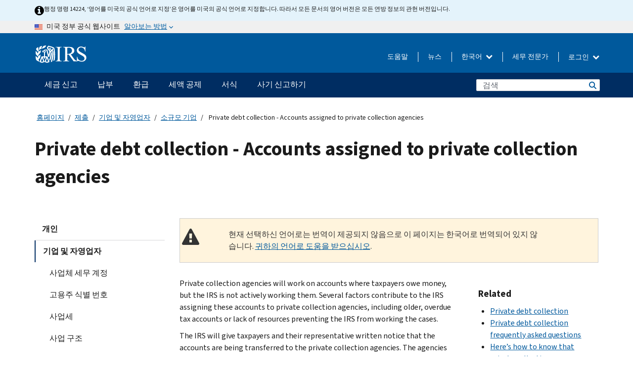

--- FILE ---
content_type: text/html; charset=UTF-8
request_url: https://www.irs.gov/ko/businesses/small-businesses-self-employed/private-debt-collection-accounts-assigned-to-private-collection-agencies
body_size: 18105
content:
<!DOCTYPE html>
<html  lang="ko" dir="ltr" prefix="content: http://purl.org/rss/1.0/modules/content/  dc: http://purl.org/dc/terms/  foaf: http://xmlns.com/foaf/0.1/  og: http://ogp.me/ns#  rdfs: http://www.w3.org/2000/01/rdf-schema#  schema: http://schema.org/  sioc: http://rdfs.org/sioc/ns#  sioct: http://rdfs.org/sioc/types#  skos: http://www.w3.org/2004/02/skos/core#  xsd: http://www.w3.org/2001/XMLSchema# ">
  <head>
    <meta charset="utf-8" />
<meta name="description" content="Inactive taxpayer accounts, where money is owed to the IRS, will be assigned to private collection agencies." />
<meta name="abstract" content="Inactive taxpayer accounts, where money is owed to the IRS, will be assigned to private collection agencies." />
<meta name="robots" content="noindex, nofollow" />
<meta name="rights" content="United States Internal Revenue Services" />
<meta property="og:image:url" content="https://www.irs.gov/pub/image/logo_small.jpg" />
<meta property="og:image:type" content="image/jpeg" />
<meta property="og:image:alt" content="IRS logo" />
<meta name="twitter:card" content="summary" />
<meta name="twitter:description" content="Inactive taxpayer accounts, where money is owed to the IRS, will be assigned to private collection agencies." />
<meta name="twitter:title" content="Private debt collection - Accounts assigned to private collection agencies | Internal Revenue Service" />
<meta name="twitter:image:alt" content="IRS logo" />
<meta name="twitter:image" content="https://www.irs.gov/pub/image/logo_small.jpg" />
<meta name="Generator" content="Drupal 10 (https://www.drupal.org)" />
<meta name="MobileOptimized" content="width" />
<meta name="HandheldFriendly" content="true" />
<meta name="viewport" content="width=device-width, initial-scale=1.0" />
<script type="application/ld+json">{
    "@context": "https://schema.org",
    "@graph": [
        {
            "name": "Private debt collection - Accounts assigned to private collection agencies",
            "datePosted": "2019-07-19T09:04:14-0400"
        }
    ]
}</script>
<meta name="audience" content="NULL" />
<meta name="irsStandard-type" content="NULL" />
<meta name="uniqueID" content="69801" />
<meta name="isHistorical" content="no" />
<meta name="historical-date" content="NULL" />
<meta name="changed" content="1724325249" />
<meta name="topic" content="NULL" />
<meta name="guidance" content="NULL" />
<meta name="channel" content="NULL" />
<meta name="organization" content="NULL" />
<meta name="otID" content="NULL" />
<meta name="prod_SEID" content="dv0pb" />
<link rel="icon" href="/themes/custom/pup_base/favicon.ico" type="image/vnd.microsoft.icon" />
<link rel="alternate" hreflang="en" href="https://www.irs.gov/businesses/small-businesses-self-employed/private-debt-collection-accounts-assigned-to-private-collection-agencies" />
<link rel="canonical" href="https://www.irs.gov/businesses/small-businesses-self-employed/private-debt-collection-accounts-assigned-to-private-collection-agencies" />
<link rel="shortlink" href="https://www.irs.gov/node/69801" />
<script>window.a2a_config=window.a2a_config||{};a2a_config.callbacks=[];a2a_config.overlays=[];a2a_config.templates={};</script>

    <title>Private debt collection - Accounts assigned to private collection agencies | Internal Revenue Service</title>
    <link rel="stylesheet" media="all" href="/pub/css/css_HbV3MbI47vSh5Y5TB15d5BW0ZHcF9M9-GkLoHYkpgCc.css?delta=0&amp;language=ko&amp;theme=pup_irs&amp;include=[base64]" />
<link rel="stylesheet" media="all" href="/pub/css/css_yZKZQeQr-6FrHttDTNN7zbNgJyap3lvwbJyU-3QfwV8.css?delta=1&amp;language=ko&amp;theme=pup_irs&amp;include=[base64]" />
<link rel="stylesheet" media="print" href="/pub/css/css_xEYcgzIIMA7tFIeVzSOrKRPyoYDIuxzHyZ88T5D_SPY.css?delta=2&amp;language=ko&amp;theme=pup_irs&amp;include=[base64]" />
<link rel="stylesheet" media="all" href="/pub/css/css_EbWGjClhsStXbsvwOq9iT6yGxHCg86ApUzr4bYwsoHk.css?delta=3&amp;language=ko&amp;theme=pup_irs&amp;include=[base64]" />

    <script type="application/json" data-drupal-selector="drupal-settings-json">{"path":{"baseUrl":"\/","pathPrefix":"ko\/","currentPath":"node\/69801","currentPathIsAdmin":false,"isFront":false,"currentLanguage":"ko"},"pluralDelimiter":"\u0003","suppressDeprecationErrors":true,"gtag":{"tagId":"","consentMode":false,"otherIds":[],"events":[],"additionalConfigInfo":[]},"ajaxPageState":{"libraries":"[base64]","theme":"pup_irs","theme_token":null},"ajaxTrustedUrl":{"\/ko\/site-index-search":true},"gtm":{"tagId":null,"settings":{"data_layer":"dataLayer","include_environment":false},"tagIds":["GTM-KV978ZL"]},"dataLayer":{"defaultLang":"en","languages":{"en":{"id":"en","name":"English","direction":"ltr","weight":-10},"es":{"id":"es","name":"Spanish","direction":"ltr","weight":-9},"zh-hans":{"id":"zh-hans","name":"Chinese, Simplified","direction":"ltr","weight":-8},"zh-hant":{"id":"zh-hant","name":"Chinese, Traditional","direction":"ltr","weight":-7},"ko":{"id":"ko","name":"Korean","direction":"ltr","weight":-6},"ru":{"id":"ru","name":"Russian","direction":"ltr","weight":-5},"vi":{"id":"vi","name":"Vietnamese","direction":"ltr","weight":-4},"ht":{"id":"ht","name":"Haitian Creole","direction":"ltr","weight":-3}}},"data":{"extlink":{"extTarget":false,"extTargetAppendNewWindowLabel":"(opens in a new window)","extTargetNoOverride":false,"extNofollow":false,"extTitleNoOverride":false,"extNoreferrer":false,"extFollowNoOverride":false,"extClass":"ext","extLabel":"(link is external)","extImgClass":true,"extSubdomains":true,"extExclude":"","extInclude":"","extCssExclude":".paragraph--type--social-media-footer, .btn-primary, .btn-secondary","extCssInclude":"","extCssExplicit":"","extAlert":false,"extAlertText":"This link will take you to an external web site. We are not responsible for their content.","extHideIcons":false,"mailtoClass":"mailto","telClass":"","mailtoLabel":"(link sends email)","telLabel":"(link is a phone number)","extUseFontAwesome":true,"extIconPlacement":"append","extPreventOrphan":false,"extFaLinkClasses":"fa fa-external-link fa-external-link-alt","extFaMailtoClasses":"fa fa-envelope-o","extAdditionalLinkClasses":"","extAdditionalMailtoClasses":"","extAdditionalTelClasses":"","extFaTelClasses":"fa fa-phone","whitelistedDomains":[],"extExcludeNoreferrer":""}},"bootstrap":{"forms_has_error_value_toggle":1,"modal_animation":1,"modal_backdrop":"true","modal_focus_input":1,"modal_keyboard":1,"modal_select_text":1,"modal_show":1,"modal_size":"","popover_enabled":1,"popover_animation":1,"popover_auto_close":1,"popover_container":"body","popover_content":"","popover_delay":"0","popover_html":0,"popover_placement":"right","popover_selector":"","popover_title":"","popover_trigger":"click","tooltip_enabled":1,"tooltip_animation":1,"tooltip_container":"body","tooltip_delay":"0","tooltip_html":0,"tooltip_placement":"auto left","tooltip_selector":"","tooltip_trigger":"hover"},"accordion_menus":{"accordion_closed":{"main_mobile":"main_mobile"}},"chosen":{"selector":"select:not(:hidden,[id*=\u0027edit-state\u0027],[id^=\u0022views-form-user-admin-people-page\u0022] #edit-action)","minimum_single":25,"minimum_multiple":20,"minimum_width":200,"use_relative_width":false,"options":{"disable_search":false,"disable_search_threshold":0,"allow_single_deselect":false,"add_helper_buttons":false,"search_contains":true,"placeholder_text_multiple":"Choose some option","placeholder_text_single":"Choose an option","no_results_text":"No results match","max_shown_results":null,"inherit_select_classes":true}},"search_api_autocomplete":{"pup_site_index_search":{"delay":600,"auto_submit":true,"min_length":3}},"ajax":[],"user":{"uid":0,"permissionsHash":"a8bc380c6e4e686aded8ae0b2ef5e6ad03a865beea587aa9d6f35a3ea33ac02a"}}</script>
<script src="/pub/js/js_SvGSEFYsOpQP3gNDbKkK7uDwPRO6RaaM0kKXI3eIPv4.js?scope=header&amp;delta=0&amp;language=ko&amp;theme=pup_irs&amp;include=[base64]"></script>
<script src="/modules/contrib/google_tag/js/gtag.js?t8lnhy"></script>
<script src="/modules/contrib/google_tag/js/gtm.js?t8lnhy"></script>

  </head>
  <body class="path-node page-node-type-pup-article has-glyphicons lang-ko">
    <a href="#main-content" class="visually-hidden focusable skip-link">
      Skip to main content
    </a>
    <noscript><iframe src="https://www.googletagmanager.com/ns.html?id=GTM-KV978ZL"
                  height="0" width="0" style="display:none;visibility:hidden"></iframe></noscript>

    <div id='mobile-clickable-overlay' class='mobile-menu-overlay'></div>
      <div class="dialog-off-canvas-main-canvas" data-off-canvas-main-canvas>
    


<header id="navbar" role="banner">

  
  
          
    
    
          <div class="pup-header_official">
        <div class="container header-official-message">
          <div class="inline-official">
              <div class="region region-header-official">
    

 

<section id="block-pup-irs-eo14224englishlanguagealert" data-block-plugin-id="block_content:09a643af-7ed5-47ba-bacc-af9fb6e1da0f" class="block block-block-content block-block-content09a643af-7ed5-47ba-bacc-af9fb6e1da0f clearfix">
  
    

      
            <div class="field field--name-body field--type-text-with-summary field--label-hidden field--item"><!-- BEGIN: Full-width Blue Alert Banner without Left Accent -->
<div class="blue-alert-wrap">
  <div class="blue-alert-bg" aria-hidden="true"></div>

  <div class="blue-alert">
    <i class="fa fa-info-circle" aria-hidden="true" style="font-size: 22px; color: black;"></i>
    <div class="blue-alert__text">
행정 명령 14224, ‘영어를 미국의 공식 언어로 지정’은 영어를 미국의 공식 언어로 지정합니다. 따라서 모든 문서의 영어 버전은 모든 연방 정보의 관헌 버전입니다.
    </div>
  </div>
</div>

<style>
/* Wrapper */
.blue-alert-wrap {
  position: relative;
  isolation: isolate;
}

/* Full-width light blue background (no accent stripe) */
.blue-alert-bg {
  position: absolute;
  top: 0;
  left: 50%;
  transform: translateX(-50%);
  width: 100vw;
  height: 100%;
  background-color: #e4f3fb; /* uniform light blue */
  pointer-events: none;
  z-index: -1;
}

/* Content container */
.blue-alert {
  max-width: 1440px;
  margin: 0 auto;
  padding: 10px 20px;
  display: flex;
  align-items: flex-start;
  gap: 12px;
  flex-wrap: wrap;
  text-align: left;

  font-family: "Source Sans Pro", Arial, sans-serif;
  font-size: 12px;
  line-height: 16px;
  color: #1b1b1b;
  background: transparent;
}

/* Text */
.blue-alert__text {
  flex: 1;
  white-space: normal;
  word-break: break-word;
}

@media (max-width: 640px) {
  .blue-alert {
    max-width: 390px;
    font-size: 12px;
    line-height: 16px;
    padding-top: 8px;
    padding-bottom: 8px;
    padding-left: 14px;   /* will not be overridden */
    padding-right: 20px;  /* will not be overridden */
  }
    .blue-alert__text {
    flex: 1;
    white-space: normal;
    word-break: break-word;
    }
}

/* override LEFT padding on desktop only */
@media (min-width: 641px) {
  .blue-alert {
    padding-left: 0 !important;
  }
}
</style>
<!-- END -->
</div>
      
  </section>

<section class="usa-banner" aria-label="미국 정부 공식 웹사이트">
  <header class="usa-banner__header">
    <div class="us-flag">
      <img class="usa-banner__flag" src="/themes/custom/pup_base/images/us_flag_small.png" alt="" aria-hidden="true">
    </div>
    <div class="official-text" aria-hidden="true">
      <p class="usa-banner__header-text">미국 정부 공식 웹사이트</p>
      <p class="usa-banner__header-action">알아보는 방법</p>
    </div>
    <button class="usa-banner__button" aria-expanded="false" aria-controls="gov-info"><span>알아보는 방법</span></button>
  </header>
  <div id="gov-info" class="usa-banner__content" hidden>
    <div class="row">
      <div class="usa-banner__guidance col-12 col-sm-6">
        <img class="usa-banner__icon" src="/themes/custom/pup_base/images/icon-dot-gov.svg" alt="" aria-hidden="true">
        <div class="usa-media-block__body">
          <p><strong>
          공식 웹사이트는 .gov를 사용합니다
          </strong></p><p>
          <strong>.gov</strong> 웹사이트는 미국의 공식 정부 기관 소속입니다.
          </p>
        </div>
      </div>
      <div class="usa-banner__guidance col-12 col-sm-6">
        <img class="usa-banner__icon" src="/themes/custom/pup_base/images/icon-https.svg" alt="" aria-hidden="true">
        <div class="usa-banner__body">
          <p><strong>안전한 .gov 웹사이트는 HTTPS를 사용합니다</strong></p>
            <p>
            <strong>자물쇠</strong>
            (<img class="usa-banner__sm-icon" src="/themes/custom/pup_base/images/lock.svg" title="자물쇠" alt="잠긴 자물쇠 아이콘">)
            또는 <strong>https://</strong> 는 안전하게 .gov 웹사이트에 접속했다는 뜻입니다. 오직 공식, 보안 웹사이트 상에서만 민감한 정보를 공유하십시오.
            </p>
        </div>
      </div>
    </div>
  </div>
</section>
  </div>

          </div>
        </div>
      </div>
    
    <div class="pup-header-main">
      <div class="container">
        <div class="row pup-header-main__content">
          
                                        
                                        <div class="col-xs-2 col-md-1 no-gutter pup-header-content-lt">
                    <div class="region region-header-left">
                <a class="logo navbar-btn pull-left" href="/ko" title="집" rel="home">
            <img src="/themes/custom/pup_base/IRS-Logo.svg" alt="집" />
            <img class="print-logo" src="/themes/custom/pup_irs/images/logo-print.svg" alt="집" aria-hidden="true" />
        </a>
            
  </div>

                </div>
              
              
              <div class="col-md-11 hidden-xs hidden-sm pup-header-content-rt">
                  <div class="region region-header-right">
    
<div class="language-switcher-language-url block block-language block-language-blocklanguage-interface clearfix" id="block-languageswitcher" data-block-plugin-id="language_block:language_interface">
  
    
  
        <div class="dropdown pup-switch-hidden">
    <button class="btn btn-default dropdown-toggle languageSwitcher" type="button" id="languageSwitcher" data-toggle="dropdown" aria-expanded="false">
      한국어
      <i class="fa fa-chevron-down"></i>
    </button>
    <ul class="dropdown-menu" data-block="languageswitcher"><li hreflang="en" data-drupal-link-system-path="node/69801" class="en"><a href="/businesses/small-businesses-self-employed/private-debt-collection-accounts-assigned-to-private-collection-agencies" class="language-link" lang="en" hreflang="en" data-drupal-link-system-path="node/69801">English</a></li><li hreflang="es" data-drupal-link-system-path="node/69801" class="es"><a href="/es/businesses/small-businesses-self-employed/private-debt-collection-accounts-assigned-to-private-collection-agencies" class="language-link" lang="es" hreflang="es" data-drupal-link-system-path="node/69801">Español</a></li><li hreflang="zh-hans" data-drupal-link-system-path="node/69801" class="zh-hans"><a href="/zh-hans/businesses/small-businesses-self-employed/private-debt-collection-accounts-assigned-to-private-collection-agencies" class="language-link" lang="zh-hans" hreflang="zh-hans" data-drupal-link-system-path="node/69801">中文 (简体)</a></li><li hreflang="zh-hant" data-drupal-link-system-path="node/69801" class="zh-hant"><a href="/zh-hant/businesses/small-businesses-self-employed/private-debt-collection-accounts-assigned-to-private-collection-agencies" class="language-link" lang="zh-hant" hreflang="zh-hant" data-drupal-link-system-path="node/69801">中文 (繁體)</a></li><li hreflang="ru" data-drupal-link-system-path="node/69801" class="ru"><a href="/ru/businesses/small-businesses-self-employed/private-debt-collection-accounts-assigned-to-private-collection-agencies" class="language-link" lang="ru" hreflang="ru" data-drupal-link-system-path="node/69801">Русский</a></li><li hreflang="vi" data-drupal-link-system-path="node/69801" class="vi"><a href="/vi/businesses/small-businesses-self-employed/private-debt-collection-accounts-assigned-to-private-collection-agencies" class="language-link" lang="vi" hreflang="vi" data-drupal-link-system-path="node/69801">Tiếng Việt</a></li><li hreflang="ht" data-drupal-link-system-path="node/69801" class="ht"><a href="/ht/businesses/small-businesses-self-employed/private-debt-collection-accounts-assigned-to-private-collection-agencies" class="language-link" lang="ht" hreflang="ht" data-drupal-link-system-path="node/69801">Kreyòl ayisyen</a></li></ul>
    </div>

    </div>

<nav role="navigation" aria-labelledby="block-pup-irs-informationmenu-2-menu" id="block-pup-irs-informationmenu-2" data-block-plugin-id="system_menu_block:pup-info-menu" class="pup-nav-ko">
            
  <h2 class="visually-hidden" id="block-pup-irs-informationmenu-2-menu">Information Menu</h2>
  

                  <ul data-block="pup_irs_informationmenu_2" class="menu menu--pup-info-menu nav">
                      <li class="first">
                                                          <a href="/ko/help/let-us-help-you" title="도움말" data-drupal-link-system-path="node/16916">도움말</a>
                        </li>
                      <li>
                                                          <a href="/ko/newsroom" title="뉴스" data-drupal-link-system-path="node/19646">뉴스</a>
                        </li>
                      <li>
                                                          <a href="/ko/tax-professionals" data-drupal-link-system-path="node/11">세무 전문가</a>
                        </li>
                      <li class="expanded dropdown last">
                                                                                            <span class="navbar-text dropdown-toggle" data-toggle="dropdown">로그인 <span class="caret"></span></span>
                                <ul data-block="pup_irs_informationmenu_2" class="dropdown-menu">
                      <li class="first">
                                                          <a href="https://sa.www4.irs.gov/ola//ko" class="btn btn-primary">개인</a>
                        </li>
                      <li>
                                                          <a href="https://sa.www4.irs.gov/bola//ko" class="btn btn-primary">사업체</a>
                        </li>
                      <li>
                                                          <a href="https://sa.www4.irs.gov/taxpro//ko" class="btn btn-primary">세무 전문가</a>
                        </li>
                      <li>
                  
            <div class="field field--name-body field--type-text-with-summary field--label-hidden field--item"><h2>IRS 계정으로 세금 정보에 접근하세요</h2>

<ul class="signin-content-checkmarks">
	<li>환급</li>
	<li>납부</li>
	<li>세금 기록</li>
</ul>
</div>
      
              </li>
                      <li class="last">
                                                          <a href="/ko/your-account" class="btn btn-primary" data-drupal-link-system-path="node/126776">계정 만들기</a>
                        </li>
        </ul>
      
                        </li>
        </ul>
      

  </nav>

  </div>

              </div>
              
                            <div class="col-xs-10 hidden-md hidden-lg no-gutter">
                <ul class="pup-header-mobile-menu pull-right">
                  <li>
                    <button type="button" id="pup-mobile-navbar-searchBtn" class="btn btn-link pup-header-mobile-menu__searchBtn" data-target="#navbar-collapse" aria-expanded="false" aria-controls="navbar-collapse">
                      검색
                    </button>
                  </li>
                                      <li id="pup-mobile-navbar-infoBtn" class="pup-header-mobile-menu__infoBtn" data-close-text="닫기">
                        <div class="region region-help-menu-mobile">
                <ul data-block="helpmenumobile" class="menu menu--help-menu-mobile nav">
                      <li class="expanded dropdown first last">
                                                                                            <span class="navbar-text dropdown-toggle" data-toggle="dropdown">로그인 <span class="caret"></span></span>
                                <ul data-block="helpmenumobile" class="dropdown-menu">
                      <li class="first">
                                                          <a href="https://sa.www4.irs.gov/ola//ko" class="btn btn-primary">개인</a>
                        </li>
                      <li>
                                                          <a href="https://sa.www4.irs.gov/bola//ko" class="btn btn-primary">사업체</a>
                        </li>
                      <li>
                                                          <a href="https://sa.www4.irs.gov/taxpro//ko" class="btn btn-primary">세무 전문가</a>
                        </li>
                      <li>
                  
            <div class="field field--name-body field--type-text-with-summary field--label-hidden field--item"><h2>IRS 계정으로 세금 정보에 접근하세요</h2>

<ul class="signin-content-checkmarks">
	<li>환급</li>
	<li>납부</li>
	<li>세금 기록</li>
</ul>
</div>
      
              </li>
                      <li class="last">
                                                          <a href="/ko/your-account" class="btn btn-primary" data-drupal-link-system-path="node/126776">계정 만들기</a>
                        </li>
        </ul>
      
                        </li>
        </ul>
      


  </div>

                    </li>
                                    <li>
                    <button type="button" id="pup-mobile-navbar-menuBtn" class="btn btn-link pup-header-mobile-menu__menuBtn mobile-menu-icon" data-target="#pup-header-nav-collapse">
                      메뉴
                    </button>
                  </li>
                </ul>
              </div>
          

        </div>       </div>
              <div id="navbar-collapse" class="collapse hidden-md hidden-lg">
            <div class="region region-search-form-collapsible">
      <div class="pup-site-header-search-block pup-search-box-hidden">
            <div class="pup-site-header-search-block__searchfield">
        
<form data-block="exposedformpup_site_index_searchsite_search_srt_relevance_4" action="/ko/site-index-search" method="get" id="views-exposed-form-pup-site-index-search-site-search-srt-relevance" accept-charset="UTF-8" novalidate>
  <div  class="form--inline form-inline clearfix">
  








<div class="form-item form-group js-form-item form-type-search-api-autocomplete js-form-type-search-api-autocomplete form-item-search js-form-item-search form-autocomplete">


    
    
            <label for="search-main-mobile" class="control-label">Search</label>
    
    <div class="input-group"><input placeholder="검색" aria-label="검색" data-drupal-selector="edit-search" data-search-api-autocomplete-search="pup_site_index_search" class="form-autocomplete form-text form-control" data-autocomplete-path="/ko/search_api_autocomplete/pup_site_index_search?display=site_search_srt_relevance&amp;&amp;filter=search" type="text" id="search-main-mobile" name="search" value="" size="30" maxlength="128"/><span class="input-group-addon"><span class="icon glyphicon glyphicon-refresh ajax-progress ajax-progress-throbber" aria-hidden="true"></span></span></div>

    

</div>









<div class="form-item form-group js-form-item form-type-select js-form-type-select form-item-field-pup-historical-1 js-form-item-field-pup-historical-1">


    
    
            <label for="edit-field-pup-historical-1" class="control-label">Include Historical Content</label>
    
    <div class="select-style select-wrapper">
  <select data-drupal-selector="edit-field-pup-historical-1" class="form-select form-control" id="edit-field-pup-historical-1" name="field_pup_historical_1"><option value="All">- 어떤 -</option><option value="1" selected="selected">No</option></select>
</div>

    

</div>









<div class="form-item form-group js-form-item form-type-select js-form-type-select form-item-field-pup-historical js-form-item-field-pup-historical">


    
    
            <label for="edit-field-pup-historical" class="control-label">Include Historical Content</label>
    
    <div class="select-style select-wrapper">
  <select data-drupal-selector="edit-field-pup-historical" class="form-select form-control" id="edit-field-pup-historical" name="field_pup_historical"><option value="All">- 어떤 -</option><option value="1" selected="selected">No</option></select>
</div>

    

</div>
<div data-drupal-selector="edit-actions" class="form-actions form-group js-form-wrapper form-wrapper" id="edit-actions"><button title="검색" data-drupal-selector="edit-submit-pup-site-index-search" class="button js-form-submit form-submit btn-primary btn icon-before" type="submit" id="edit-submit-pup-site-index-search" value="검색"><span class="icon glyphicon glyphicon-search" aria-hidden="true"></span>
검색</button></div>

</div>

</form>
      </div>
      </div>

  </div>

        </div>
          </div> 
          <div class="header-nav hidden-xs hidden-sm">
          <div class="container-fluid">
              <div class="region region-site-navigation">
    <nav role="navigation" aria-labelledby="block-mainnavigationmobile-2-menu" id="block-mainnavigationmobile-2" data-block-plugin-id="system_menu_block:main_mobile">
            
  <h2 class="visually-hidden" id="block-mainnavigationmobile-2-menu">메인 네비게이션 바</h2>
  

        


              <a id="stickyNavLogo" class="logo navbar-btn pull-left" href="/ko" title="Home" rel="home">
        <img src="/themes/custom/pup_base/IRS-Logo.svg" alt="Home">
      </a>
      <ul data-block="mainnavigationmobile_2" class="menu nav" id="accessible-megamenu-navigation">
                                                                      <li class="expanded megamenu-top-nav-item dropdown">	
          <a href="/ko/filing" aria-controls="accessible-megamenu-segeum-singo-submenu" aria-expanded="false" aria-label="세금 신고 menu has additional options. Use the spacebar to open the 세금 신고 sub menu or enter to navigate to the 세금 신고 page." role="application" id="accessible-megamenu-nav-item-0">세금 신고</a>
                                  <ul data-block="mainnavigationmobile_2" class="menu dropdown-menu" id="accessible-megamenu-segeum-singo-submenu" aria-expanded="false" aria-hidden="true" aria-labelledby="accessible-megamenu-nav-item-0" role="region">
       <div class="mega-menu-container">
                                                                                            <li><a href="/ko/filing" class="mobile-only-text" id="accessible-megamenu-segeum-singo-submenu-0" data-drupal-link-system-path="node/19656">개요</a>
                          </li>
                                                                                      <div class="mega-menu-column">
                                                                  <li><span class="mega-menu-column-header" id="accessible-megamenu-segeum-singo-submenu-1">정보</span>
                          </li>
                                                                                          <li><a href="/ko/individual-tax-filing" id="accessible-megamenu-segeum-singo-submenu-2" data-drupal-link-system-path="node/142191">개인</a>
                          </li>
                                                                                          <li><a href="/ko/businesses" id="accessible-megamenu-segeum-singo-submenu-3" data-drupal-link-system-path="node/18976">사업체 및 자영업자</a>
                          </li>
                                                                                          <li><a href="/ko/charities-and-nonprofits" id="accessible-megamenu-segeum-singo-submenu-4" data-drupal-link-system-path="node/58461">자선 및 비영리 단체</a>
                          </li>
                                                                                          <li><a href="/ko/individuals/international-taxpayers" id="accessible-megamenu-segeum-singo-submenu-5" data-drupal-link-system-path="node/19696">국제 납세자</a>
                          </li>
                                                                                          <li><a href="/ko/retirement-plans" id="accessible-megamenu-segeum-singo-submenu-6" data-drupal-link-system-path="node/19741">은퇴</a>
                          </li>
                                                                                          <li><a href="/ko/government-entities" id="accessible-megamenu-segeum-singo-submenu-7" data-drupal-link-system-path="node/19586">정부 및 면세 채권</a>
                          </li>
                                                                                          <li><a href="/ko/government-entities/indian-tribal-governments" id="accessible-megamenu-segeum-singo-submenu-8" data-drupal-link-system-path="node/19601">인디언 부족 정부</a>
                          </li>
                                                                </div>
                                                  <div class="mega-menu-column">
                                                                  <li><span class="mega-menu-column-header" id="accessible-megamenu-segeum-singo-submenu-9">개인을 위한 서류 제출</span>
                          </li>
                                                                                          <li><a href="/ko/filing/individuals/how-to-file" id="accessible-megamenu-segeum-singo-submenu-10" data-drupal-link-system-path="node/22856">제출 방법</a>
                          </li>
                                                                                          <li><a href="/ko/filing/individuals/when-to-file" id="accessible-megamenu-segeum-singo-submenu-11" data-drupal-link-system-path="node/22726">제출 기간</a>
                          </li>
                                                                                          <li><a href="/ko/filing/where-to-file-tax-returns-addresses-listed-by-return-type" id="accessible-megamenu-segeum-singo-submenu-12" data-drupal-link-system-path="node/2442">제출 장소</a>
                          </li>
                                                                                          <li><a href="/ko/filing/individuals/update-my-information" id="accessible-megamenu-segeum-singo-submenu-13" data-drupal-link-system-path="node/22861">귀하의 정보 업데이트</a>
                          </li>
                                                                </div>
                                                  <div class="mega-menu-column">
                                                                  <li><span class="mega-menu-column-header" id="accessible-megamenu-segeum-singo-submenu-14">인기 검색</span>
                          </li>
                                                                                          <li><a href="/ko/individuals/get-transcript" id="accessible-megamenu-segeum-singo-submenu-15" data-drupal-link-system-path="node/136676">세무 기록 (사본)</a>
                          </li>
                                                                                          <li><a href="/ko/businesses/small-businesses-self-employed/get-an-employer-identification-number" id="accessible-megamenu-segeum-singo-submenu-16" data-drupal-link-system-path="node/17153">고용주 식별 번호 (EIN)</a>
                          </li>
                                                                                          <li><a href="/ko/filing/file-an-amended-return" id="accessible-megamenu-segeum-singo-submenu-17" data-drupal-link-system-path="node/128551">수정된 신고서</a>
                          </li>
                                                                                          <li><a href="/ko/identity-theft-fraud-scams/get-an-identity-protection-pin" id="accessible-megamenu-segeum-singo-submenu-18" data-drupal-link-system-path="node/16696">신원 보호 PIN (IP PIN)</a>
                          </li>
                      </div>
    
                </div>
        </ul>
      
            </li>
                                                                    <li class="expanded megamenu-top-nav-item dropdown">	
          <a href="/ko/payments" aria-controls="accessible-megamenu-nabbu-submenu" aria-expanded="false" aria-label="납부 menu has additional options. Use the spacebar to open the 납부 sub menu or enter to navigate to the 납부 page." role="application" id="accessible-megamenu-nav-item-1">납부</a>
                                  <ul data-block="mainnavigationmobile_2" class="menu dropdown-menu" id="accessible-megamenu-nabbu-submenu" aria-expanded="false" aria-hidden="true" aria-labelledby="accessible-megamenu-nav-item-1" role="region">
       <div class="mega-menu-container">
                                                                                            <li><a href="/ko/payments" class="mobile-only-text" id="accessible-megamenu-nabbu-submenu-0" data-drupal-link-system-path="node/19551">개요</a>
                          </li>
                                                                                      <div class="mega-menu-column">
                                                                  <li><span class="mega-menu-column-header" id="accessible-megamenu-nabbu-submenu-1">납부 방법</span>
                          </li>
                                                                                          <li><a href="/ko/payments/direct-pay-with-bank-account" id="accessible-megamenu-nabbu-submenu-2" data-drupal-link-system-path="node/10224">은행 계좌(자동 이체)</a>
                          </li>
                                                                                          <li><a href="/ko/payments/online-payment-agreement-application" id="accessible-megamenu-nabbu-submenu-3" data-drupal-link-system-path="node/16716">납부 계획 (분할 납부 합의)</a>
                          </li>
                                                                                          <li><a href="/ko/payments/eftps-the-electronic-federal-tax-payment-system" id="accessible-megamenu-nabbu-submenu-4" data-drupal-link-system-path="node/15488">전자식 연방 세금 납부 시스템 (EFTPS)</a>
                          </li>
                                                                </div>
                                                  <div class="mega-menu-column">
                                                                  <li><span class="mega-menu-column-header" id="accessible-megamenu-nabbu-submenu-5">인기 검색</span>
                          </li>
                                                                                          <li><a href="/ko/your-account" id="accessible-megamenu-nabbu-submenu-6" data-drupal-link-system-path="node/126776">귀하의 온라인 계정</a>
                          </li>
                                                                                          <li><a href="/ko/individuals/tax-withholding-estimator" id="accessible-megamenu-nabbu-submenu-7" data-drupal-link-system-path="node/107181">IRS 세금 원천징수 추정기</a>
                          </li>
                                                                                          <li><a href="/ko/businesses/small-businesses-self-employed/estimated-taxes" id="accessible-megamenu-nabbu-submenu-8" data-drupal-link-system-path="node/17135">추정세</a>
                          </li>
                                                                                          <li><a href="/ko/payments/penalties" id="accessible-megamenu-nabbu-submenu-9" data-drupal-link-system-path="node/91826">과태료</a>
                          </li>
                      </div>
    
                </div>
        </ul>
      
            </li>
                                                                    <li class="expanded megamenu-top-nav-item dropdown">	
          <a href="/ko/refunds" aria-controls="accessible-megamenu-hwangeub-submenu" aria-expanded="false" aria-label="환급 menu has additional options. Use the spacebar to open the 환급 sub menu or enter to navigate to the 환급 page." role="application" id="accessible-megamenu-nav-item-2">환급</a>
                                  <ul data-block="mainnavigationmobile_2" class="menu dropdown-menu" id="accessible-megamenu-hwangeub-submenu" aria-expanded="false" aria-hidden="true" aria-labelledby="accessible-megamenu-nav-item-2" role="region">
       <div class="mega-menu-container">
                                                                                            <li><a href="/ko/refunds" class="mobile-only-text" id="accessible-megamenu-hwangeub-submenu-0" data-drupal-link-system-path="node/130131">개요</a>
                          </li>
                                                                          <div class="mega-menu-column no-header-extra-padding">
                                                                  <li><a href="/ko/wheres-my-refund" class="mega-menu-column-header" id="accessible-megamenu-hwangeub-submenu-1" data-drupal-link-system-path="node/19556">내 환급금은 어디 있나요?</a>
                          </li>
                                                                                          <li><a href="/ko/refunds/get-your-refund-faster-tell-irs-to-direct-deposit-your-refund-to-one-two-or-three-accounts" id="accessible-megamenu-hwangeub-submenu-2" data-drupal-link-system-path="node/10971">자동 이체</a>
                          </li>
                                                                                          <li><a href="/ko/filing/wheres-my-amended-return" id="accessible-megamenu-hwangeub-submenu-3" data-drupal-link-system-path="node/17175">내 수정된 신고서가 어디에 있습니까?</a>
                          </li>
                      </div>
    
                </div>
        </ul>
      
            </li>
                                                                    <li class="expanded megamenu-top-nav-item dropdown">	
          <a href="/ko/credits-and-deductions" aria-controls="accessible-megamenu-seaeg-gongje-submenu" aria-expanded="false" aria-label="세액 공제 menu has additional options. Use the spacebar to open the 세액 공제 sub menu or enter to navigate to the 세액 공제 page." role="application" id="accessible-megamenu-nav-item-3">세액 공제</a>
                                  <ul data-block="mainnavigationmobile_2" class="menu dropdown-menu" id="accessible-megamenu-seaeg-gongje-submenu" aria-expanded="false" aria-hidden="true" aria-labelledby="accessible-megamenu-nav-item-3" role="region">
       <div class="mega-menu-container">
                                                                                            <li><a href="/ko/credits-and-deductions" class="mobile-only-text" id="accessible-megamenu-seaeg-gongje-submenu-0" data-drupal-link-system-path="node/80206">개요</a>
                          </li>
                                                                                      <div class="mega-menu-column">
                                                                  <li><span class="mega-menu-column-header" id="accessible-megamenu-seaeg-gongje-submenu-1">정보</span>
                          </li>
                                                                                          <li><a href="/ko/credits-and-deductions-for-individuals" title="귀하 및 귀하의 가족" id="accessible-megamenu-seaeg-gongje-submenu-2" data-drupal-link-system-path="node/5">개인</a>
                          </li>
              <li class="mega-menu-helper-text">
          <span class="desktop-only-text">
            귀하 및 귀하의 가족
          </span>
        </li>
                                                                                          <li><a href="/ko/credits-deductions/businesses" title="표준 마일리지 및 기타 정보" id="accessible-megamenu-seaeg-gongje-submenu-3" data-drupal-link-system-path="node/19941">사업체 및 자영업자</a>
                          </li>
              <li class="mega-menu-helper-text">
          <span class="desktop-only-text">
            표준 마일리지 및 기타 정보
          </span>
        </li>
                                                                </div>
                                                  <div class="mega-menu-column">
                                                                  <li><span class="mega-menu-column-header" id="accessible-megamenu-seaeg-gongje-submenu-4">인기 검색</span>
                          </li>
                                                                                          <li><a href="/ko/credits-deductions/individuals/earned-income-tax-credit-eitc" id="accessible-megamenu-seaeg-gongje-submenu-5" data-drupal-link-system-path="node/18966">근로 소득 세액 공제 (EITC)</a>
                          </li>
                                                                                          <li><a href="/ko/credits-deductions/individuals/child-tax-credit" id="accessible-megamenu-seaeg-gongje-submenu-6" data-drupal-link-system-path="node/771">자녀 세액공제</a>
                          </li>
                                                                                          <li><a href="/ko/credits-deductions/clean-vehicle-and-energy-credits" id="accessible-megamenu-seaeg-gongje-submenu-7" data-drupal-link-system-path="node/126641">청정 차량 및 에너지 세액공제</a>
                          </li>
                                                                                          <li><a href="/ko/help/ita/how-much-is-my-standard-deduction" id="accessible-megamenu-seaeg-gongje-submenu-8" data-drupal-link-system-path="node/5229">표준 공제</a>
                          </li>
                                                                                          <li><a href="/ko/retirement-plans" id="accessible-megamenu-seaeg-gongje-submenu-9" data-drupal-link-system-path="node/19741">퇴직 계획</a>
                          </li>
                      </div>
    
                </div>
        </ul>
      
            </li>
                                                                    <li class="expanded megamenu-top-nav-item dropdown">	
          <a href="/ko/forms-instructions" aria-controls="accessible-megamenu-seosig-submenu" aria-expanded="false" aria-label="서식 menu has additional options. Use the spacebar to open the 서식 sub menu or enter to navigate to the 서식 page." role="application" id="accessible-megamenu-nav-item-4">서식</a>
                                  <ul data-block="mainnavigationmobile_2" class="menu dropdown-menu" id="accessible-megamenu-seosig-submenu" aria-expanded="false" aria-hidden="true" aria-labelledby="accessible-megamenu-nav-item-4" role="region">
       <div class="mega-menu-container">
                                                                                            <li><a href="/ko/forms-instructions" class="mobile-only-text" id="accessible-megamenu-seosig-submenu-0" data-drupal-link-system-path="node/6">개요</a>
                          </li>
                                                                                      <div class="mega-menu-column">
                                                                  <li><span class="mega-menu-column-header" id="accessible-megamenu-seosig-submenu-1">양식 및 작성 지침</span>
                          </li>
                                                                                          <li><a href="/ko/forms-pubs/about-form-1040" title="개인 소득세 신고서" id="accessible-megamenu-seosig-submenu-2" data-drupal-link-system-path="node/16022">양식 1040</a>
                          </li>
              <li class="mega-menu-helper-text">
          <span class="desktop-only-text">
            개인 소득세 신고서
          </span>
        </li>
                                                                                          <li><a href="/ko/node/100166" title="양식 1040 작성 안내" id="accessible-megamenu-seosig-submenu-3" data-drupal-link-system-path="node/100166">양식 1040 지침</a>
                          </li>
              <li class="mega-menu-helper-text">
          <span class="desktop-only-text">
            양식 1040 작성 안내
          </span>
        </li>
                                                                                          <li><a href="/ko/forms-pubs/about-form-w-9" title="납세자 식별 번호(TIN) 및 증명 신청서" id="accessible-megamenu-seosig-submenu-4" data-drupal-link-system-path="node/15825">양식 W-9</a>
                          </li>
              <li class="mega-menu-helper-text">
          <span class="desktop-only-text">
            납세자 식별 번호(TIN) 및 증명 신청서
          </span>
        </li>
                                                                                          <li><a href="/ko/forms-pubs/about-form-4506-t" title="세금 신고서 사본 신청서" id="accessible-megamenu-seosig-submenu-5" data-drupal-link-system-path="node/10554">양식 4506-T</a>
                          </li>
              <li class="mega-menu-helper-text">
          <span class="desktop-only-text">
            세금 신고서 사본 신청서
          </span>
        </li>
                                                                </div>
                                      <div class="mega-menu-column extra-padding">
                                                                  <li><a href="/ko/forms-pubs/about-form-w-4" class="mega-menu-column-header" title="종업원의 원천 징수 허용액 증명" id="accessible-megamenu-seosig-submenu-6" data-drupal-link-system-path="node/15498">양식 W-4 </a>
                          </li>
              <li class="mega-menu-helper-text">
          <span class="desktop-only-text">
            종업원의 원천 징수 허용액 증명
          </span>
        </li>
                                                                                          <li><a href="/ko/forms-pubs/about-form-941" title="고용주의 분기별 연방세 보고서" id="accessible-megamenu-seosig-submenu-7" data-drupal-link-system-path="node/53446">양식 941</a>
                          </li>
              <li class="mega-menu-helper-text">
          <span class="desktop-only-text">
            고용주의 분기별 연방세 보고서
          </span>
        </li>
                                                                                          <li><a href="/ko/forms-pubs/about-form-w-2" title="임금 및 세금 내역서" id="accessible-megamenu-seosig-submenu-8" data-drupal-link-system-path="node/5737">양식 W-2</a>
                          </li>
              <li class="mega-menu-helper-text">
          <span class="desktop-only-text">
            임금 및 세금 내역서
          </span>
        </li>
                                                                                          <li><a href="/ko/forms-pubs/about-form-9465" title="분할 납부 합의 신청" id="accessible-megamenu-seosig-submenu-9" data-drupal-link-system-path="node/15532">양식 9465</a>
                          </li>
              <li class="mega-menu-helper-text">
          <span class="desktop-only-text">
            분할 납부 합의 신청
          </span>
        </li>
                                                                </div>
                                                  <div class="mega-menu-column">
                                                                  <li><span class="mega-menu-column-header" id="accessible-megamenu-seosig-submenu-10">세금 전문가 인기 검색</span>
                          </li>
                                                                                          <li><a href="/ko/forms-pubs/about-form-1040x" title="수정된 개인 소득세 신고서" id="accessible-megamenu-seosig-submenu-11" data-drupal-link-system-path="node/19996">양식 1040-X</a>
                          </li>
              <li class="mega-menu-helper-text">
          <span class="desktop-only-text">
            수정된 개인 소득세 신고서
          </span>
        </li>
                                                                                          <li><a href="/ko/forms-pubs/about-form-2848" title="위임장" id="accessible-megamenu-seosig-submenu-12" data-drupal-link-system-path="node/15839">양식 2848</a>
                          </li>
              <li class="mega-menu-helper-text">
          <span class="desktop-only-text">
            위임장
          </span>
        </li>
                                                                                          <li><a href="/ko/forms-pubs/about-form-w-7" title="개인 납세자 식별 번호(ITIN) 신청" id="accessible-megamenu-seosig-submenu-13" data-drupal-link-system-path="node/15536">양식 W-7</a>
                          </li>
              <li class="mega-menu-helper-text">
          <span class="desktop-only-text">
            개인 납세자 식별 번호(ITIN) 신청
          </span>
        </li>
                                                                                          <li><a href="/ko/tax-professionals/office-of-professional-responsibility-and-circular-230" title="IRS 상대 업무를 규율하는 규정" id="accessible-megamenu-seosig-submenu-14" data-drupal-link-system-path="node/125016">회보 230</a>
                          </li>
              <li class="mega-menu-helper-text">
          <span class="desktop-only-text">
            IRS 상대 업무를 규율하는 규정
          </span>
        </li>
                      </div>
    
                </div>
        </ul>
      
            </li>
                                                                    <li class="expanded megamenu-top-nav-item dropdown">	
          <a href="/ko/help/report-fraud" aria-controls="accessible-megamenu-sagi-singohagi-submenu" aria-expanded="false" aria-label="사기 신고하기 menu has additional options. Use the spacebar to open the 사기 신고하기 sub menu or enter to navigate to the 사기 신고하기 page." role="application" id="accessible-megamenu-nav-item-5">사기 신고하기</a>
                                  <ul data-block="mainnavigationmobile_2" class="menu dropdown-menu" id="accessible-megamenu-sagi-singohagi-submenu" aria-expanded="false" aria-hidden="true" aria-labelledby="accessible-megamenu-nav-item-5" role="region">
       <div class="mega-menu-container">
                                                                                            <li><a href="/ko/help/report-fraud" class="mobile-only-text" id="accessible-megamenu-sagi-singohagi-submenu-0" data-drupal-link-system-path="node/151251">개요</a>
                          </li>
                                                                          <div class="mega-menu-column no-header-extra-padding">
                                                                  <li><a href="/ko/help/report-fraud/report-tax-fraud-a-scam-or-law-violation" class="mega-menu-column-header" id="accessible-megamenu-sagi-singohagi-submenu-1" data-drupal-link-system-path="node/1273">세금 사기</a>
                          </li>
                                                                                          <li><a href="/ko/identity-theft-central" id="accessible-megamenu-sagi-singohagi-submenu-2" data-drupal-link-system-path="node/19616">신원 도용</a>
                          </li>
                                                                                          <li><a href="/ko/help/report-fraud/report-fake-irs-treasury-or-tax-related-emails-and-messages" id="accessible-megamenu-sagi-singohagi-submenu-3" data-drupal-link-system-path="node/15745">가짜 IRS 이메일 또는  메시지</a>
                          </li>
                                                                                          <li><a href="/ko/help/report-fraud/make-a-complaint-about-a-tax-return-preparer" id="accessible-megamenu-sagi-singohagi-submenu-4" data-drupal-link-system-path="node/3141">세무 대리인</a>
                          </li>
                      </div>
    
                </div>
        </ul>
      
            </li>
              
            </ul>
      

  </nav>
  <div class="pup-site-header-search-block pup-search-box-hidden">
            <div class="pup-site-header-search-block__searchfield">
        
<form data-block="pup_irs_exposedformpup_site_index_searchsite_search_srt_relevance_2" action="/ko/site-index-search" method="get" id="views-exposed-form-pup-site-index-search-site-search-srt-relevance--2" accept-charset="UTF-8" novalidate>
  <div  class="form--inline form-inline clearfix">
  








<div class="form-item form-group js-form-item form-type-search-api-autocomplete js-form-type-search-api-autocomplete form-item-search js-form-item-search form-autocomplete">


    
    
            <label for="search-main" class="control-label">Search</label>
    
    <div class="input-group"><input placeholder="검색" aria-label="검색" data-drupal-selector="edit-search" data-search-api-autocomplete-search="pup_site_index_search" class="form-autocomplete form-text form-control" data-autocomplete-path="/ko/search_api_autocomplete/pup_site_index_search?display=site_search_srt_relevance&amp;&amp;filter=search" type="text" id="search-main" name="search" value="" size="30" maxlength="128"/><span class="input-group-addon"><span class="icon glyphicon glyphicon-refresh ajax-progress ajax-progress-throbber" aria-hidden="true"></span></span></div>

    

</div>









<div class="form-item form-group js-form-item form-type-select js-form-type-select form-item-field-pup-historical-1 js-form-item-field-pup-historical-1">


    
    
            <label for="edit-field-pup-historical-1--2" class="control-label">Include Historical Content</label>
    
    <div class="select-style select-wrapper">
  <select data-drupal-selector="edit-field-pup-historical-1" class="form-select form-control" id="edit-field-pup-historical-1--2" name="field_pup_historical_1"><option value="All">- 어떤 -</option><option value="1" selected="selected">No</option></select>
</div>

    

</div>









<div class="form-item form-group js-form-item form-type-select js-form-type-select form-item-field-pup-historical js-form-item-field-pup-historical">


    
    
            <label for="edit-field-pup-historical--2" class="control-label">Include Historical Content</label>
    
    <div class="select-style select-wrapper">
  <select data-drupal-selector="edit-field-pup-historical" class="form-select form-control" id="edit-field-pup-historical--2" name="field_pup_historical"><option value="All">- 어떤 -</option><option value="1" selected="selected">No</option></select>
</div>

    

</div>
<div data-drupal-selector="edit-actions" class="form-actions form-group js-form-wrapper form-wrapper" id="edit-actions--2"><button title="검색" data-drupal-selector="edit-submit-pup-site-index-search-2" class="button js-form-submit form-submit btn-primary btn icon-before" type="submit" id="edit-submit-pup-site-index-search--2" value="검색"><span class="icon glyphicon glyphicon-search" aria-hidden="true"></span>
검색</button></div>

</div>

</form>
      </div>
      </div>

  </div>

          </div>
      </div>
    
          <div id="pup-info-menu-collapse"  class="pup-header-content-rt col-xs-12 hidden-md hidden-lg collapse">
          <div class="region region-info-menu-collapsible">
    <nav role="navigation" aria-labelledby="block-pup-irs-informationmenu-menu" id="block-pup-irs-informationmenu" data-block-plugin-id="system_menu_block:pup-info-menu" class="pup-nav-ko">
            
  <h2 class="visually-hidden" id="block-pup-irs-informationmenu-menu">Information Menu</h2>
  

                  <ul data-block="pup_irs_informationmenu" class="menu menu--pup-info-menu nav">
                      <li class="first">
                                                          <a href="/ko/help/let-us-help-you" title="도움말" data-drupal-link-system-path="node/16916">도움말</a>
                        </li>
                      <li>
                                                          <a href="/ko/newsroom" title="뉴스" data-drupal-link-system-path="node/19646">뉴스</a>
                        </li>
                      <li>
                                                          <a href="/ko/tax-professionals" data-drupal-link-system-path="node/11">세무 전문가</a>
                        </li>
                      <li class="expanded dropdown last">
                                                                                            <span class="navbar-text dropdown-toggle" data-toggle="dropdown">로그인 <span class="caret"></span></span>
                                <ul data-block="pup_irs_informationmenu" class="dropdown-menu">
                      <li class="first">
                                                          <a href="https://sa.www4.irs.gov/ola//ko" class="btn btn-primary">개인</a>
                        </li>
                      <li>
                                                          <a href="https://sa.www4.irs.gov/bola//ko" class="btn btn-primary">사업체</a>
                        </li>
                      <li>
                                                          <a href="https://sa.www4.irs.gov/taxpro//ko" class="btn btn-primary">세무 전문가</a>
                        </li>
                      <li>
                  
            <div class="field field--name-body field--type-text-with-summary field--label-hidden field--item"><h2>IRS 계정으로 세금 정보에 접근하세요</h2>

<ul class="signin-content-checkmarks">
	<li>환급</li>
	<li>납부</li>
	<li>세금 기록</li>
</ul>
</div>
      
              </li>
                      <li class="last">
                                                          <a href="/ko/your-account" class="btn btn-primary" data-drupal-link-system-path="node/126776">계정 만들기</a>
                        </li>
        </ul>
      
                        </li>
        </ul>
      

  </nav>

  </div>

      </div>
    
          <div id="pup-header-nav-collapse"  class="pup-header-content-rt col-xs-12 hidden-md hidden-lg collapse">
          <div class="region region-header-nav-collapsible">
    <section id="block-accordionmainnavigationmobile" data-block-plugin-id="accordion_menus_block:main_mobile" class="block block-accordion-menus block-accordion-menus-blockmain-mobile clearfix">
  
    

      <div class="accordion_menus_block_container main_mobile">
  <h2 class="accordion-title">
    <a href="#">세금 신고</a>
  </h2>
  <div class="accordion_menus-block-content">
    <ul><li><a href="/ko/filing" class="mobile-only-text">개요</a></li><li><span class="mega-menu-column-header">정보</span></li><li><a href="/ko/individual-tax-filing">개인</a></li><li><a href="/ko/businesses">사업체 및 자영업자</a></li><li><a href="/ko/charities-and-nonprofits">자선 및 비영리 단체</a></li><li><a href="/ko/individuals/international-taxpayers">국제 납세자</a></li><li><a href="/ko/retirement-plans">은퇴</a></li><li><a href="/ko/government-entities">정부 및 면세 채권</a></li><li><a href="/ko/government-entities/indian-tribal-governments">인디언 부족 정부</a></li><li><span class="mega-menu-column-header">개인을 위한 서류 제출</span></li><li><a href="/ko/filing/individuals/how-to-file">제출 방법</a></li><li><a href="/ko/filing/individuals/when-to-file">제출 기간</a></li><li><a href="/ko/filing/where-to-file-tax-returns-addresses-listed-by-return-type">제출 장소</a></li><li><a href="/ko/filing/individuals/update-my-information">귀하의 정보 업데이트</a></li><li><span class="mega-menu-column-header">인기 검색</span></li><li><a href="/ko/individuals/get-transcript">세무 기록 (사본)</a></li><li><a href="/ko/businesses/small-businesses-self-employed/get-an-employer-identification-number">고용주 식별 번호 (EIN)</a></li><li><a href="/ko/filing/file-an-amended-return">수정된 신고서</a></li><li><a href="/ko/identity-theft-fraud-scams/get-an-identity-protection-pin">신원 보호 PIN (IP PIN)</a></li></ul>
  </div>
  <h2 class="accordion-title">
    <a href="#">납부</a>
  </h2>
  <div class="accordion_menus-block-content">
    <ul><li><a href="/ko/payments" class="mobile-only-text">개요</a></li><li><span class="mega-menu-column-header">납부 방법</span></li><li><a href="/ko/payments/direct-pay-with-bank-account">은행 계좌(자동 이체)</a></li><li><a href="/ko/payments/online-payment-agreement-application">납부 계획 (분할 납부 합의)</a></li><li><a href="/ko/payments/eftps-the-electronic-federal-tax-payment-system">전자식 연방 세금 납부 시스템 (EFTPS)</a></li><li><span class="mega-menu-column-header">인기 검색</span></li><li><a href="/ko/your-account">귀하의 온라인 계정</a></li><li><a href="/ko/individuals/tax-withholding-estimator">IRS 세금 원천징수 추정기</a></li><li><a href="/ko/businesses/small-businesses-self-employed/estimated-taxes">추정세</a></li><li><a href="/ko/payments/penalties">과태료</a></li></ul>
  </div>
  <h2 class="accordion-title">
    <a href="#">환급</a>
  </h2>
  <div class="accordion_menus-block-content">
    <ul><li><a href="/ko/refunds" class="mobile-only-text">개요</a></li><li><a href="/ko/wheres-my-refund" class="mega-menu-column-header">내 환급금은 어디 있나요?</a></li><li><a href="/ko/refunds/get-your-refund-faster-tell-irs-to-direct-deposit-your-refund-to-one-two-or-three-accounts">자동 이체</a></li><li><a href="/ko/filing/wheres-my-amended-return">내 수정된 신고서가 어디에 있습니까?</a></li></ul>
  </div>
  <h2 class="accordion-title">
    <a href="#">세액 공제</a>
  </h2>
  <div class="accordion_menus-block-content">
    <ul><li><a href="/ko/credits-and-deductions" class="mobile-only-text">개요</a></li><li><span class="mega-menu-column-header">정보</span></li><li><a href="/ko/credits-and-deductions-for-individuals" title="귀하 및 귀하의 가족">개인</a></li><li><a href="/ko/credits-deductions/businesses" title="표준 마일리지 및 기타 정보">사업체 및 자영업자</a></li><li><span class="mega-menu-column-header">인기 검색</span></li><li><a href="/ko/credits-deductions/individuals/earned-income-tax-credit-eitc">근로 소득 세액 공제 (EITC)</a></li><li><a href="/ko/credits-deductions/individuals/child-tax-credit">자녀 세액공제</a></li><li><a href="/ko/credits-deductions/clean-vehicle-and-energy-credits">청정 차량 및 에너지 세액공제</a></li><li><a href="/ko/help/ita/how-much-is-my-standard-deduction">표준 공제</a></li><li><a href="/ko/retirement-plans">퇴직 계획</a></li></ul>
  </div>
  <h2 class="accordion-title">
    <a href="#">서식</a>
  </h2>
  <div class="accordion_menus-block-content">
    <ul><li><a href="/ko/forms-instructions" class="mobile-only-text">개요</a></li><li><span class="mega-menu-column-header">양식 및 작성 지침</span></li><li><a href="/ko/forms-pubs/about-form-1040" title="개인 소득세 신고서">양식 1040</a></li><li><a href="/ko/node/100166" title="양식 1040 작성 안내">양식 1040 지침</a></li><li><a href="/ko/forms-pubs/about-form-w-9" title="납세자 식별 번호(TIN) 및 증명 신청서">양식 W-9</a></li><li><a href="/ko/forms-pubs/about-form-4506-t" title="세금 신고서 사본 신청서">양식 4506-T</a></li><li><a href="/ko/forms-pubs/about-form-w-4" class="mega-menu-column-header" title="종업원의 원천 징수 허용액 증명">양식 W-4 </a></li><li><a href="/ko/forms-pubs/about-form-941" title="고용주의 분기별 연방세 보고서">양식 941</a></li><li><a href="/ko/forms-pubs/about-form-w-2" title="임금 및 세금 내역서">양식 W-2</a></li><li><a href="/ko/forms-pubs/about-form-9465" title="분할 납부 합의 신청">양식 9465</a></li><li><span class="mega-menu-column-header">세금 전문가 인기 검색</span></li><li><a href="/ko/forms-pubs/about-form-1040x" title="수정된 개인 소득세 신고서">양식 1040-X</a></li><li><a href="/ko/forms-pubs/about-form-2848" title="위임장">양식 2848</a></li><li><a href="/ko/forms-pubs/about-form-w-7" title="개인 납세자 식별 번호(ITIN) 신청">양식 W-7</a></li><li><a href="/ko/tax-professionals/office-of-professional-responsibility-and-circular-230" title="IRS 상대 업무를 규율하는 규정">회보 230</a></li></ul>
  </div>
  <h2 class="accordion-title">
    <a href="#">사기 신고하기</a>
  </h2>
  <div class="accordion_menus-block-content">
    <ul><li><a href="/ko/help/report-fraud" class="mobile-only-text">개요</a></li><li><a href="/ko/help/report-fraud/report-tax-fraud-a-scam-or-law-violation" class="mega-menu-column-header">세금 사기</a></li><li><a href="/ko/identity-theft-central">신원 도용</a></li><li><a href="/ko/help/report-fraud/report-fake-irs-treasury-or-tax-related-emails-and-messages">가짜 IRS 이메일 또는  메시지</a></li><li><a href="/ko/help/report-fraud/make-a-complaint-about-a-tax-return-preparer">세무 대리인</a></li></ul>
  </div>
</div>

  </section>

<nav role="navigation" aria-labelledby="block-pup-irs-mainnavigation-menu" id="block-pup-irs-mainnavigation" data-block-plugin-id="system_menu_block:main">
            
  <h2 class="visually-hidden" id="block-pup-irs-mainnavigation-menu">메인 네비게이션 바</h2>
  

        
        <ul data-block="pup_irs_mainnavigation" class="menu nav navbar-nav">
                                          <li>
            <a href="/ko/filing" class="top-level-nav-item">세금 신고</a>
                            </li>
                                      <li>
            <a href="/ko/payments" class="top-level-nav-item">납부</a>
                            </li>
                                      <li>
            <a href="/ko/refunds" class="top-level-nav-item">환급</a>
                            </li>
                                      <li>
            <a href="/ko/credits-and-deductions" class="top-level-nav-item">세액 공제</a>
                            </li>
                                      <li>
            <a href="/ko/forms-instructions" class="top-level-nav-item">양식 및 작성 지침</a>
                            </li>
        </ul>
        



  </nav>
<nav role="navigation" aria-labelledby="block-pup-irs-infomenumobile-menu" id="block-pup-irs-infomenumobile" data-block-plugin-id="system_menu_block:info-menu-mobile">
            
  <h2 class="visually-hidden" id="block-pup-irs-infomenumobile-menu">Info Menu Mobile</h2>
  

                  <ul data-block="pup_irs_infomenumobile" class="menu menu--info-menu-mobile nav">
                      <li class="first">
                                                          <a href="/ko/charities-and-nonprofits" data-drupal-link-system-path="node/58461">자선 단체 및 비영리 단체</a>
                        </li>
                      <li>
                                                          <a href="/ko/help/let-us-help-you" title="도움말" data-drupal-link-system-path="node/16916">도움말</a>
                        </li>
                      <li>
                                                          <a href="/ko/newsroom" title="뉴스" data-drupal-link-system-path="node/19646">뉴스</a>
                        </li>
                      <li class="last">
                                                          <a href="/ko/tax-professionals" title="Tax Pros" data-drupal-link-system-path="node/11">Tax Pros</a>
                        </li>
        </ul>
      

  </nav>

  </div>

      </div>
    
   </header>

<div class="pup-page-node-type-article-page__banner">
  <div class="container">
    <div class="row">
      <div class="col-md-12">
                            <div class="region region-breadcrumbs">
        <nav aria-label="Breadcrumbs">
    <ol class="breadcrumb">
      <li lang=ko xml:lang=ko ><a href="/ko" lang=ko xml:lang=ko >홈페이지</a></li><li lang=ko xml:lang=ko ><a href="/ko/filing" lang=ko xml:lang=ko >제출</a></li><li lang=ko xml:lang=ko ><a href="/ko/businesses" lang=ko xml:lang=ko >기업 및 자영업자</a></li><li lang=ko xml:lang=ko ><a href="/ko/businesses/small-businesses-self-employed" lang=ko xml:lang=ko >소규모 기업</a></li><li  class="active">            Private debt collection - Accounts assigned to private collection agencies
            </li>
    </ol>
  </nav>


  </div>

                          <h1 class="pup-page-node-type-article-page__title">Private debt collection - Accounts assigned to private collection agencies</h1>
              </div>
    </div>
  </div>
</div>
<div class="container">
  <div class="row">
          <div class="col-sm-12">
          <div class="region region-language-switcher">
    <section id="block-pup-irs-languageswitchercontent" data-block-plugin-id="pup_language_switcher:language_interface" class="block block-pup-language-switcher block-pup-language-switcherlanguage-interface clearfix">
  
    

      &nbsp;
  </section>


  </div>

      </div>
      </div>
</div>

<div class="pup-main-container container">
  <div class="row">

                    <div class="sidebar-left col-sm-12 col-md-3 col-lg-3">
          <div class="region region-sidebar-first">
    <section id="block-pup-irs-puphierarchicaltaxonomymenu" data-block-plugin-id="pup_hierarchical_taxonomy_menu" class="block block-pup-hierarchical-taxonomy-menu clearfix">
  
    

      


              <div class="pup-second-nav-header">
        <h3 class="pup-second-nav-heading">
		<button id="pup-snav" class="pup-second-nav-btn hidden-md hidden-lg" aria-controls="pup-snav-menu-links" aria-expanded="false" type="button">More In 제출
          <i aria-hidden="true" class="fa fa-plus"></i>
        </button>
        </h3>
      </div>
      <div id="pup-snav-menu-links" aria-labelledby="pup-snav">
      <ul class="menu nav pup-second-nav">
              <li class="level-2" data-indent-level="2">
        <a href="/ko/individual-tax-filing" title="개인" id="term-18191" rel="child" lang="ko" xml:lang="ko" hreflang="ko">개인</a>
              </li>
          <li class="level-2 is-active-trail is-active-parent" data-indent-level="2">
        <a href="/ko/businesses" title="기업 및 자영업자" id="term-17741" rel="parent" lang="ko" xml:lang="ko" hreflang="ko">기업 및 자영업자</a>
                                <ul class="inner">
              <li class="level-3" data-indent-level="3">
        <a href="/ko/businesses/business-tax-account" title="사업체 세무 계정" id="term-29441" rel="child" lang="ko" xml:lang="ko" hreflang="ko">사업체 세무 계정</a>
              </li>
          <li class="level-3" data-indent-level="3">
        <a href="/ko/businesses/employer-identification-number" title="고용주 식별 번호" id="term-17906" rel="child" lang="ko" xml:lang="ko" hreflang="ko">고용주 식별 번호</a>
              </li>
          <li class="level-3" data-indent-level="3">
        <a href="/ko/businesses/business-taxes" title="사업세" id="term-17881" rel="child" lang="ko" xml:lang="ko" hreflang="ko">사업세</a>
              </li>
          <li class="level-3" data-indent-level="3">
        <a href="/ko/businesses/small-businesses-self-employed/business-structures" title="사업 구조" id="term-17751" rel="child" lang="ko" xml:lang="ko" hreflang="ko">사업 구조</a>
              </li>
          <li class="level-3" data-indent-level="3">
        <a href="/ko/businesses/small-businesses-self-employed/operating-a-business" title="사업 운영" id="term-17936" rel="child" lang="ko" xml:lang="ko" hreflang="ko">사업 운영</a>
              </li>
          <li class="level-3" data-indent-level="3">
        <a href="/ko/businesses/small-businesses-self-employed/self-employed-individuals-tax-center" title="자영업자" id="term-17946" rel="child" lang="ko" xml:lang="ko" hreflang="ko">자영업자</a>
              </li>
          <li class="level-3 is-active" data-indent-level="3">
        <a href="/ko/businesses/small-businesses-self-employed" title="소규모 기업" id="term-17876" rel="parent" lang="ko" xml:lang="ko" hreflang="ko">소규모 기업</a>
                                <ul class="inner">
              <li class="level-4" data-indent-level="4">
        <a href="/ko/businesses/small-businesses-self-employed/industries-professions-and-business-tax-centers" title="산업/직업 (영어)" id="term-17926" rel="child" lang="ko" xml:lang="ko" hreflang="ko">산업/직업 (영어)</a>
              </li>
          <li class="level-4" data-indent-level="4">
        <a href="/ko/businesses/small-businesses-self-employed/small-business-tax-workshops-meetings-and-seminars" title="소기업 행사 (영어)" id="term-17956" rel="child" lang="ko" xml:lang="ko" hreflang="ko">소기업 행사 (영어)</a>
              </li>
          <li class="level-4" data-indent-level="4">
        <a href="/ko/businesses/small-businesses-self-employed/small-business-online-learning" title="온라인 학습 (영어)" id="term-17931" rel="child" lang="ko" xml:lang="ko" hreflang="ko">온라인 학습 (영어)</a>
              </li>
        </ul>
    
              </li>
          <li class="level-3" data-indent-level="3">
        <a href="/ko/businesses/large-business-and-international-tax-center" title="큰 회사" id="term-17746" rel="child" lang="ko" xml:lang="ko" hreflang="ko">큰 회사</a>
              </li>
        </ul>
    
              </li>
          <li class="level-2" data-indent-level="2">
        <a href="/ko/charities-and-nonprofits" title="자선 단체 및 비영리 단체" id="term-17426" rel="child" lang="ko" xml:lang="ko" hreflang="ko">자선 단체 및 비영리 단체</a>
              </li>
          <li class="level-2" data-indent-level="2">
        <a href="/ko/individuals/international-taxpayers" title="국제 납세자" id="term-18241" rel="child" lang="ko" xml:lang="ko" hreflang="ko">국제 납세자</a>
              </li>
          <li class="level-2" data-indent-level="2">
        <a href="/ko/government-entities/governmental-liaisons" title="정부 연락 담당자 (영어)" id="term-18021" rel="child" lang="ko" xml:lang="ko" hreflang="ko">정부 연락 담당자 (영어)</a>
              </li>
          <li class="level-2" data-indent-level="2">
        <a href="/ko/government-entities/federal-state-local-governments" title="연방 주 지역 정부 (영어)" id="term-17971" rel="child" lang="ko" xml:lang="ko" hreflang="ko">연방 주 지역 정부 (영어)</a>
              </li>
          <li class="level-2" data-indent-level="2">
        <a href="/ko/government-entities/indian-tribal-governments" title="인디언 부족 정부 (영어)" id="term-18086" rel="child" lang="ko" xml:lang="ko" hreflang="ko">인디언 부족 정부 (영어)</a>
              </li>
          <li class="level-2" data-indent-level="2">
        <a href="/ko/tax-exempt-bonds" title="면세 채권 (영어)" id="term-18136" rel="child" lang="ko" xml:lang="ko" hreflang="ko">면세 채권 (영어)</a>
              </li>
          <li class="level-2" data-indent-level="2">
        <a href="/ko/tin/taxpayer-identification-numbers-tin" title="납세자 식별 번호 (TIN)" id="term-29881" rel="child" lang="ko" xml:lang="ko" hreflang="ko">납세자 식별 번호 (TIN)</a>
              </li>
        </ul>
      </div>
    


  </section>


  </div>

    </div>
    
        
    <div  class="pup-header-content-rt col-sm-12 col-md-9">
      <a id="main-content"></a>

                    <div class="region region-content">
    <div data-drupal-messages-fallback class="hidden"></div><section id="block-puplanguagewarning" data-block-plugin-id="pup_language_warning" class="block block-pup-language-warning clearfix">
  
    

  <div class="pup-media-alert">
  <div class="pup-media-alert__historical" role="alert">
    <div class="pup-media-alert__icon"></div>
    <div class="pup-media-alert__content">
      현재 선택하신 언어로는 번역이 제공되지 않음으로 이 페이지는 한국어로 번역되어 있지 않습니다. <a href="https://www.irs.gov/ko/help/let-us-help-you#help">귀하의 언어로 도움을 받으십시오</a>.
    </div>
  </div>
</div>
</section>

  


<article lang="en" about="/businesses/small-businesses-self-employed/private-debt-collection-accounts-assigned-to-private-collection-agencies" class="pup-article full clearfix row">

  
    

  
            <div class="col-md-8 col-sm-12 col-xs-12">
        
            <div class="field field--name-body field--type-text-with-summary field--label-hidden field--item"><p>Private collection agencies will work on accounts where taxpayers owe money, but the IRS is not actively working them. Several factors contribute to the IRS assigning these accounts to private collection agencies, including older, overdue tax accounts or lack of resources preventing the IRS from working the cases.</p>

<p>The IRS will give taxpayers and their representative written notice that the accounts are being transferred to the private collection agencies. The agencies will send a second, separate letter to the taxpayer and their representative confirming this transfer.</p>

<p>Private collection agencies will be able to identify themselves as contractors of the IRS collecting taxes. Employees of these collection agencies must follow provisions of the Fair Debt Collection Practices Act and should be courteous and respect taxpayer rights.</p>

<p>The IRS will do everything it can to help taxpayers avoid confusion and understand their rights and tax responsibilities, particularly in light of continual phone scams where callers impersonate IRS agents and request immediate payment.</p>

<p>Private collection agencies will not ask for payment on a prepaid debit, iTunes or gift card. Taxpayers will be informed about electronic payment options for taxpayers on <a data-entity-substitution="canonical" data-entity-type="node" data-entity-uuid="375ad50a-8cda-4b40-8cc1-8cd3facd7307" href="/payments" title="Payments ">IRS.gov/pay</a>. Payment by check should be payable to the U.S. Treasury and sent directly to IRS, not the private collection agency.</p>

<p>The IRS will continue to keep taxpayers informed about scams and provide tips for protecting themselves. The IRS encourages taxpayers to visit the <a data-entity-substitution="canonical" data-entity-type="node" data-entity-uuid="8a6e6ea4-9558-49f6-bdc8-eaa75cf31823" href="/help/tax-scams/recognize-tax-scams-and-fraud" title="Recognize tax scams and fraud">Tax scams/Consumer alerts</a>&nbsp;page for more information.</p>

<h2>Accounts excluded from collection with private collection agencies</h2>

<p>IRS will exclude accounts from collection with private collection agencies involving taxpayers who are:</p>

<ul>
	<li>Deceased</li>
	<li>Under the age of 18</li>
	<li>In designated combat zones</li>
	<li>Victims of tax-related identity theft</li>
	<li>
	<p>Recipients of supplemental security income (SSI) or Social Security disability insurance (SSDI)</p>
	</li>
	<li>
	<p>Adjusted gross income does not exceed 200% of the applicable poverty level</p>
	</li>
	<li>Currently under examination, litigation, criminal investigation or levy</li>
	<li>Subject to pending or active offers in compromise</li>
	<li>Subject to an installment agreement</li>
	<li>Subject to a right of appeal</li>
	<li>Classified as innocent spouse cases</li>
	<li>In presidentially declared disaster areas and requesting relief from collection&nbsp;</li>
</ul>
</div>
      
      </div>
      <div class="col-md-4 col-sm-12 col-xs-12 block-region-right-column">
        

      <div class="field field--name-field-pup-article-callout field--type-entity-reference-revisions field--label-hidden field--items row">
                <div class="field--item col-sm-6 col-md-12">
   


      <div class="paragraph paragraph--type--pup-callout paragraph--view-mode--default open-html-style">
              
      <h3 class="block-title">Related</h3>

            <div class="field field--name-field-pup-block-reference field--type-entity-reference field--label-hidden field--item">
            <div class="field field--name-body field--type-text-with-summary field--label-hidden field--item"><ul>
	<li><a data-entity-substitution="canonical" data-entity-type="node" data-entity-uuid="8ce66b4f-a472-4c39-889a-74e1da2fc7f6" href="/businesses/small-businesses-self-employed/private-debt-collection" title="Private debt collection">Private debt collection</a></li>
	<li><a data-entity-substitution="canonical" data-entity-type="node" data-entity-uuid="1dc02231-50fb-49fe-9a96-f3117ca128c6" href="/businesses/small-businesses-self-employed/private-debt-collection-faqs" title="Private debt collection FAQs">Private debt collection frequently asked questions</a></li>
	<li><a data-entity-substitution="pup_linkit_media" data-entity-type="media" data-entity-uuid="10fadc0c-55e6-45c8-b30b-d5a9400e6ed0" href="https://www.youtube.com/watch?v=Fia--L6PAzU" hreflang="en" title="Here’s how to know that private collection agency calling you is legit - YouTube video">Here’s how to know that private collection agency calling you is legit - YouTube video</a></li>
</ul>
</div>
      </div>
      
          </div>
  </div>
                    </div>
  
      </div>
      
</article>



 

<section id="block-pup-irs-temporaryfixnonenglishsigninmenulinks" data-block-plugin-id="block_content:8ad6dda4-5fc9-41c4-8873-c36e7c894365" class="block block-block-content block-block-content8ad6dda4-5fc9-41c4-8873-c36e7c894365 clearfix">
  
    

      
            <div class="field field--name-body field--type-text-with-summary field--label-hidden field--item"><script>
document.querySelectorAll('#block-pup-irs-informationmenu-2 li.dropdown a, #block-pup-irs-barrio-informationmenu-2 li.dropdown a').forEach((link) => {
  link.href = link.href.replace(/([^:])(?:\/\/)/, '$1/') + '/';
  if (!link.classList.contains('btn')) {
    link.classList.add('btn', 'btn-primary');
  }
});
document.querySelectorAll('#pup-mobile-navbar-infoBtn .dropdown-menu a').forEach((link) => {
  link.href = link.href.replace(/([^:])(?:\/\/)/, '$1/') + '/';
  if (!link.classList.contains('btn')) {
    link.classList.add('btn', 'btn-primary');
  }
});
</script></div>
      
  </section>


  </div>

          </div>

    
      </div>
</div>

<div class="container">
  <div class="pup-bodycopy-footer">
    <div class='pup-content-revision col-xs-12 col-sm-6'>
                            Page Last Reviewed or Updated: 19-Aug-2025
          </div>
        <div class='pup-share-menu col-xs-12 col-sm-6'>  <div class="region region-share-content">
    <section id="block-pup-irs-addtoanybuttons" data-block-plugin-id="addtoany_block" class="block block-addtoany block-addtoany-block clearfix">
  
    

      <span class="a2a_kit a2a_kit_size_24 addtoany_list" data-a2a-url="https://www.irs.gov/ko/businesses/small-businesses-self-employed/private-debt-collection-accounts-assigned-to-private-collection-agencies" data-a2a-title="Private debt collection - Accounts assigned to private collection agencies"><div class="pup-share-items"><ul class="nav navbar-nav navbar-right"><li class="dropdown"><a href="#" class="dropdown-toggle pup-share-link" data-toggle="dropdown" role="button" aria-haspopup="true" aria-expanded="false">Share</a><ul class="dropdown-menu"><li><a class="pup-social-title a2a_button_facebook"><i class="fa fa-facebook-square social-icon" aria-hidden="true"></i><span>Facebook</span></a></li><li><a class="pup-social-title a2a_button_twitter" id="button_twitter"><svg width="24" class="social-icon" aria-hidden="true" xmlns="http://www.w3.org/2000/svg" viewBox="0 0 512 512"><!--!Font Awesome Free 6.5.2 by @fontawesome - https://fontawesome.com License - https://fontawesome.com/license/free Copyright 2024 Fonticons, Inc.--><path d="M389.2 48h70.6L305.6 224.2 487 464H345L233.7 318.6 106.5 464H35.8L200.7 275.5 26.8 48H172.4L272.9 180.9 389.2 48zM364.4 421.8h39.1L151.1 88h-42L364.4 421.8z"/></svg><span>Twitter</a></li><li><a class="pup-social-title a2a_button_linkedin"><i class="fa fa-linkedin-square social-icon" aria-hidden="true"></i><span>Linkedin</span></a></li><li role="separator" class="divider"></li></ul></li><li><button class="pup-print" type="button" onclick="javascript:print();">Print</button></li></ul></div></span>

  </section>


  </div>
</div>
      </div>
</div>
  <footer class="pup-footer" role="contentinfo" aria-label="footer">
    <div class="footer-nav-wrapper container">
              <div class="row menu">
            <div class="region region-footer-first">
    <nav role="navigation" aria-labelledby="block-footernavigation-2-menu" id="block-footernavigation-2" data-block-plugin-id="system_menu_block:pup-footer-navigation">
            
  <h2 class="visually-hidden" id="block-footernavigation-2-menu">Footer Navigation</h2>
  

                  <ul data-block="footernavigation_2" class="menu menu--pup-footer-navigation nav">
                      <li class="expanded dropdown first">
                                                                                            <span class="footer-column-header navbar-text dropdown-toggle" data-toggle="dropdown">기관 소개 <span class="caret"></span></span>
                                <div role="region">
        <ul data-block="footernavigation_2" class="dropdown-menu">
                      <li class="first">
                                                          <a href="/ko/about-irs" data-drupal-link-system-path="node/18841">IRS 소개</a>
                        </li>
                      <li>
                                                          <a href="https://jobs.irs.gov/">채용정보</a>
                        </li>
                      <li>
                                                          <a href="/ko/statistics/soi-tax-stats-irs-operations-and-budget" data-drupal-link-system-path="node/506">운영 및 예산</a>
                        </li>
                      <li>
                                                          <a href="/ko/statistics" data-drupal-link-system-path="node/19746">세금 통계</a>
                        </li>
                      <li>
                                                          <a href="/ko/help/let-us-help-you" data-drupal-link-system-path="node/16916">도움말</a>
                        </li>
                      <li class="last">
                                                          <a href="/ko/help/contact-your-local-irs-office" data-drupal-link-system-path="node/16903">현지 사무실 찾기</a>
                        </li>
        </ul>
        </div>
      
                        </li>
                      <li class="expanded dropdown">
                                                                                            <span class="footer-column-header navbar-text dropdown-toggle" data-toggle="dropdown">납세자 권리 알아보기 <span class="caret"></span></span>
                                <div role="region">
        <ul data-block="footernavigation_2" class="dropdown-menu">
                      <li class="first">
                                                          <a href="/ko/taxpayer-bill-of-rights" data-drupal-link-system-path="node/19686">납세자 권리헌장</a>
                        </li>
                      <li>
                                                          <a href="/ko/taxpayer-advocate" data-drupal-link-system-path="node/18846">납세자 보호 서비스</a>
                        </li>
                      <li>
                                                          <a href="/ko/appeals" data-drupal-link-system-path="node/19036">독립 재심리국</a>
                        </li>
                      <li>
                                                          <a href="/ko/about-irs/protecting-taxpayer-civil-rights" data-drupal-link-system-path="node/15736">민권</a>
                        </li>
                      <li>
                                                          <a href="/privacy-disclosure/irs-freedom-of-information">FOIA</a>
                        </li>
                      <li>
                                                          <a href="https://home.treasury.gov/footer/no-fear-act">No FEAR 법 데이터</a>
                        </li>
                      <li class="last">
                                                          <a href="/ko/newsroom/general-overview-of-taxpayer-reliance-on-guidance-published-in-the-internal-revenue-bulletin-and-faqs" data-drupal-link-system-path="node/101086">납세자 의존에 대한 지침</a>
                        </li>
        </ul>
        </div>
      
                        </li>
                      <li class="expanded dropdown">
                                                                                            <span class="footer-column-header navbar-text dropdown-toggle" data-toggle="dropdown">문제 해결 <span class="caret"></span></span>
                                <div role="region">
        <ul data-block="footernavigation_2" class="dropdown-menu">
                      <li class="first">
                                                          <a href="/ko/individuals/understanding-your-irs-notice-or-letter" data-drupal-link-system-path="node/16683">국세청 고지 및 서신</a>
                        </li>
                      <li>
                                                          <a href="/ko/identity-theft-central" data-drupal-link-system-path="node/19616">신원 도용</a>
                        </li>
                      <li>
                                                          <a href="/ko/help/tax-scams" data-drupal-link-system-path="node/138436">세금 사기 수법</a>
                        </li>
                      <li>
                                                          <a href="/ko/compliance/criminal-investigation/tax-fraud-alerts" data-drupal-link-system-path="node/15416">세금 사기</a>
                        </li>
                      <li>
                                                          <a href="/ko/compliance/criminal-investigation" data-drupal-link-system-path="node/19091">범죄 수사</a>
                        </li>
                      <li class="last">
                                                          <a href="/ko/compliance/whistleblower-office" data-drupal-link-system-path="node/7935">내부 고발자 부서</a>
                        </li>
        </ul>
        </div>
      
                        </li>
                      <li class="expanded dropdown">
                                                                                            <span class="footer-column-header navbar-text dropdown-toggle" data-toggle="dropdown">언어 <span class="caret"></span></span>
                                <div role="region">
        <ul data-block="footernavigation_2" class="dropdown-menu">
                      <li class="first">
                                                          <a href="https://www.irs.gov/es" lang="es" xml:lang="es">Español</a>
                        </li>
                      <li>
                                                          <a href="https://www.irs.gov/zh-hans" lang="zh-hans" xml:lang="zh-hans">中文 (简体)</a>
                        </li>
                      <li>
                                                          <a href="https://www.irs.gov/zh-hant" lang="zh-hant" xml:lang="zh-hant">中文 (繁體)</a>
                        </li>
                      <li>
                                                          <a href="https://www.irs.gov/ko" lang="ko" xml:lang="ko">한국어</a>
                        </li>
                      <li>
                                                          <a href="https://www.irs.gov/ru" lang="ru" xml:lang="ru">Pусский</a>
                        </li>
                      <li>
                                                          <a href="https://www.irs.gov/vi" lang="vi" xml:lang="vi">Tiếng Việt</a>
                        </li>
                      <li>
                                                          <a href="https://www.irs.gov/ht" lang="ht" xml:lang="ht">Kreyòl ayisyen</a>
                        </li>
                      <li class="last">
                                                          <a href="https://www.irs.gov" lang="en" xml:lang="en">English</a>
                        </li>
        </ul>
        </div>
      
                        </li>
                      <li class="expanded dropdown last">
                                                                                            <span class="footer-column-header navbar-text dropdown-toggle" data-toggle="dropdown">관련 웹사이트 <span class="caret"></span></span>
                                <div role="region">
        <ul data-block="footernavigation_2" class="dropdown-menu">
                      <li class="first">
                                                          <a href="https://www.treasury.gov/">미국 재무부</a>
                        </li>
                      <li>
                                                          <a href="https://www.treasury.gov/tigta/">재무부 조세행정 총괄감사국</a>
                        </li>
                      <li>
                                                          <a href="https://www.usa.gov/">USA.gov</a>
                        </li>
                      <li>
                                                          <a href="https://www.usaspending.gov">USAspending.gov</a>
                        </li>
                      <li class="last">
                                                          <a href="https://vote.gov/">Vote.gov</a>
                        </li>
        </ul>
        </div>
      
                        </li>
        </ul>
      

  </nav>

  </div>

        </div>
          </div>
    <div class="container">
      <div class="row pup-footer-social-media-links">
          <div class="region region-social-media-footer pull-right">
    <section id="block-socialmediaforfooter" data-block-plugin-id="block_content:40b0cf2e-cb49-4f62-888d-000cf00eb582" class="block block-block-content block-block-content40b0cf2e-cb49-4f62-888d-000cf00eb582 clearfix">
  
    

        <div class="row">
          <div class="social-icon">  <div class="paragraph paragraph--type--social-media-footer paragraph--view-mode--default">
    		          <a href="https://www.facebook.com/IRS" aria-label="IRS Facebook "> 
                      <i aria-hidden="true" class="fa fa-facebook-square"></i>
                  </a>
		        </div>
</div>
          <div class="social-icon">  <div class="paragraph paragraph--type--social-media-footer paragraph--view-mode--default">
    		          <a href="https://www.twitter.com/IRSnews" aria-label="IRS Twitter"> 
                      <svg style="height:34px;margin-top:3px;" aria-hidden="true" xmlns="http://www.w3.org/2000/svg" viewBox="0 0 448 512"><!--!Font Awesome Free 6.6.0 by @fontawesome - https://fontawesome.com License - https://fontawesome.com/license/free Copyright 2024 Fonticons, Inc.--><path d="M64 32C28.7 32 0 60.7 0 96V416c0 35.3 28.7 64 64 64H384c35.3 0 64-28.7 64-64V96c0-35.3-28.7-64-64-64H64zm297.1 84L257.3 234.6 379.4 396H283.8L209 298.1 123.3 396H75.8l111-126.9L69.7 116h98l67.7 89.5L313.6 116h47.5zM323.3 367.6L153.4 142.9H125.1L296.9 367.6h26.3z"/></svg>
                  </a>
		        </div>
</div>
          <div class="social-icon">  <div class="paragraph paragraph--type--social-media-footer paragraph--view-mode--default">
    		          <a href="https://www.instagram.com/irsnews" aria-label="Instagram"> 
                      <i aria-hidden="true" class="fa fa-instagram"></i>
                  </a>
		        </div>
</div>
          <div class="social-icon">  <div class="paragraph paragraph--type--social-media-footer paragraph--view-mode--default">
    		          <a href="https://www.linkedin.com/company/irs" aria-label="IRS LinkedIn"> 
                      <svg style="height:34px;margin-top:3px;" aria-hidden="true" xmlns="http://www.w3.org/2000/svg" viewBox="0 0 448 512"><!--!Font Awesome Free 6.6.0 by @fontawesome - https://fontawesome.com License - https://fontawesome.com/license/free Copyright 2024 Fonticons, Inc.--><path d="M416 32H31.9C14.3 32 0 46.5 0 64.3v383.4C0 465.5 14.3 480 31.9 480H416c17.6 0 32-14.5 32-32.3V64.3c0-17.8-14.4-32.3-32-32.3zM135.4 416H69V202.2h66.5V416zm-33.2-243c-21.3 0-38.5-17.3-38.5-38.5S80.9 96 102.2 96c21.2 0 38.5 17.3 38.5 38.5 0 21.3-17.2 38.5-38.5 38.5zm282.1 243h-66.4V312c0-24.8-.5-56.7-34.5-56.7-34.6 0-39.9 27-39.9 54.9V416h-66.4V202.2h63.7v29.2h.9c8.9-16.8 30.6-34.5 62.9-34.5 67.2 0 79.7 44.3 79.7 101.9V416z"/></svg>
                  </a>
		        </div>
</div>
          <div class="social-icon">  <div class="paragraph paragraph--type--social-media-footer paragraph--view-mode--default">
    		          <a href="https://www.youtube.com/user/irsvideos" aria-label="IRS Youtube"> 
                      <i aria-hidden="true" class="fa fa-youtube-play"></i>
                  </a>
		        </div>
</div>
      </div>

  </section>


  </div>

      </div>
    </div>  
    <div class="pup-footer-bottom">
      <div class="container">
        <div class="pup-footer-logo">
          <a href="/ko"><img class="pup-footer-logo-img" src="/themes/custom/pup_base/IRS-Logo.svg" alt="집"></a>
        </div>
        <div class="subfooter-menu">
            <div class="region region-subfooter">
    <nav role="navigation" aria-labelledby="block-subfooter-menu" id="block-subfooter" data-block-plugin-id="system_menu_block:subfooter">
            
  <h2 class="visually-hidden" id="block-subfooter-menu">Subfooter</h2>
  

                  <ul data-block="subfooter" class="menu menu--subfooter nav">
                      <li class="first">
                                                          <a href="/ko/privacy-disclosure/irs-privacy-policy" data-drupal-link-system-path="node/15856">개인정보 처리방침</a>
                        </li>
                      <li class="last">
                                                          <a href="/ko/accessibility" data-drupal-link-system-path="node/82611">접근성</a>
                        </li>
        </ul>
      

  </nav>

  </div>

        </div>
      </div>
    </div>
  </footer>
<script src='/static_assets/js/libs/jquery.min.js' type='text/javascript'></script>
<!--412017-->

  </div>

    <script>window.dataLayer = window.dataLayer || []; window.dataLayer.push({"entityLanguage":"ko","entityCountry":"US","siteName":"Internal Revenue Service","entityLangcode":"en","entityVid":"5934211","entityCreated":"1563541454","entityStatus":"1","entityType":"node","entityBundle":"pup_article","entityId":"69801","entityTitle":"Private debt collection - Accounts assigned to private collection agencies","primaryCategory":"businesses","subCategory1":"small-businesses-self-employed","subCategory2":"private-debt-collection-accounts-assigned-to-private-collection-agencies","Navigation":{"id":"17876","label":"Small business","bundle":"pup_navigation"},"field_pup_ot_guid":[],"field_pup_ot_unique_id":[],"field_pup_ot_url":[],"entityTaxonomy":{"pup_audience":{"6566":"Individuals","6671":"Businesses","6676":"Small Businesses","6681":"Large Businesses"},"pup_channels":{"2096":"Small Businesses \u0026 Self Employed"},"pup_navigation":{"17876":"Small business"},"pup_organization":{"14106":"SE:S"},"pup_topic":{"8266":"Collections Process","9741":"Debt"}},"userUid":0});</script>

    <script src="/pub/js/js_ab7RY4uA2KYCrn00sGXJiCya5QVnz3LKF4q7UQQd-o8.js?scope=footer&amp;delta=0&amp;language=ko&amp;theme=pup_irs&amp;include=[base64]"></script>
<script src="https://static.addtoany.com/menu/page.js" defer></script>
<script src="/pub/js/js_KUB0tplpaYtdoASFdGtDM9uoE2dJbbW_3OxLW4NNMYk.js?scope=footer&amp;delta=2&amp;language=ko&amp;theme=pup_irs&amp;include=[base64]"></script>

  </body>
</html>
